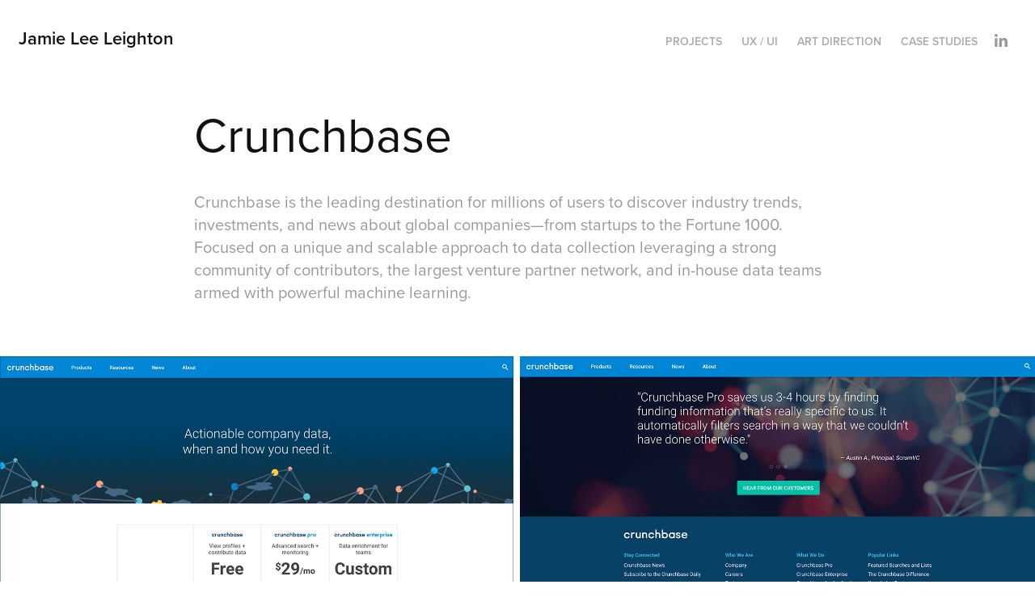

--- FILE ---
content_type: text/html; charset=utf-8
request_url: https://uxuipro.com/crunchbase
body_size: 5337
content:
<!DOCTYPE HTML>
<html lang="en-US">
<head>
  <meta charset="UTF-8" />
  <meta name="viewport" content="width=device-width, initial-scale=1" />
      <meta name="twitter:card"  content="summary_large_image" />
      <meta name="twitter:site"  content="@AdobePortfolio" />
      <meta  property="og:title" content="Jamie Leighton - Crunchbase" />
      <meta  property="og:image" content="https://cdn.myportfolio.com/9df31d0834149fbc5f14c85e1d6bc387/b4736fc1-4bd9-44c5-abf1-9a1c664f26c2_rwc_297x34x1903x1492x1903.png?h=26541b438713104b21b98dd479f94fda" />
      <link rel="icon" href="[data-uri]"  />
      <link rel="stylesheet" href="/dist/css/main.css" type="text/css" />
      <link rel="stylesheet" href="https://cdn.myportfolio.com/9df31d0834149fbc5f14c85e1d6bc387/b1f0fb87b1869c0e2cc0f8fd056431381735584766.css?h=4885136e49d0dd788f3353c5f147a335" type="text/css" />
    <link rel="canonical" href="https://uxuipro.com/crunchbase" />
      <title>Jamie Leighton - Crunchbase</title>
    <script type="text/javascript" src="//use.typekit.net/ik/[base64].js?cb=35f77bfb8b50944859ea3d3804e7194e7a3173fb" async onload="
    try {
      window.Typekit.load();
    } catch (e) {
      console.warn('Typekit not loaded.');
    }
    "></script>
</head>
  <body class="transition-enabled">  <div class='page-background-video page-background-video-with-panel'>
  </div>
  <div class="js-responsive-nav">
    <div class="responsive-nav has-social">
      <div class="close-responsive-click-area js-close-responsive-nav">
        <div class="close-responsive-button"></div>
      </div>
          <div class="nav-container">
            <nav data-hover-hint="nav">
                <div class="gallery-title"><a href="/projects" >Projects</a></div>
                <div class="gallery-title"><a href="/ux-direction" >UX / UI</a></div>
                <div class="gallery-title"><a href="/art-direction" >Art Direction</a></div>
                <div class="gallery-title"><a href="/case-studies" >Case Studies</a></div>
                <div class="social pf-nav-social" data-hover-hint="navSocialIcons">
                  <ul>
                          <li>
                            <a href="https://www.linkedin.com/in/jamieleighton/" target="_blank">
                              <svg version="1.1" id="Layer_1" xmlns="http://www.w3.org/2000/svg" xmlns:xlink="http://www.w3.org/1999/xlink" viewBox="0 0 30 24" style="enable-background:new 0 0 30 24;" xml:space="preserve" class="icon">
                              <path id="path-1_24_" d="M19.6,19v-5.8c0-1.4-0.5-2.4-1.7-2.4c-1,0-1.5,0.7-1.8,1.3C16,12.3,16,12.6,16,13v6h-3.4
                                c0,0,0.1-9.8,0-10.8H16v1.5c0,0,0,0,0,0h0v0C16.4,9,17.2,7.9,19,7.9c2.3,0,4,1.5,4,4.9V19H19.6z M8.9,6.7L8.9,6.7
                                C7.7,6.7,7,5.9,7,4.9C7,3.8,7.8,3,8.9,3s1.9,0.8,1.9,1.9C10.9,5.9,10.1,6.7,8.9,6.7z M10.6,19H7.2V8.2h3.4V19z"/>
                              </svg>
                            </a>
                          </li>
                  </ul>
                </div>
            </nav>
          </div>
    </div>
  </div>
  <div class="site-wrap cfix js-site-wrap">
    <div class="site-container">
      <div class="site-content e2e-site-content">
        <header class="site-header">
          <div class="logo-container">
              <div class="logo-wrap" data-hover-hint="logo">
                    <div class="logo e2e-site-logo-text logo-text  ">
    <a href="/projects" class="preserve-whitespace">Jamie Lee Leighton</a>

</div>
              </div>
  <div class="hamburger-click-area js-hamburger">
    <div class="hamburger">
      <i></i>
      <i></i>
      <i></i>
    </div>
  </div>
          </div>
              <div class="nav-container">
                <nav data-hover-hint="nav">
                <div class="gallery-title"><a href="/projects" >Projects</a></div>
                <div class="gallery-title"><a href="/ux-direction" >UX / UI</a></div>
                <div class="gallery-title"><a href="/art-direction" >Art Direction</a></div>
                <div class="gallery-title"><a href="/case-studies" >Case Studies</a></div>
                    <div class="social pf-nav-social" data-hover-hint="navSocialIcons">
                      <ul>
                              <li>
                                <a href="https://www.linkedin.com/in/jamieleighton/" target="_blank">
                                  <svg version="1.1" id="Layer_1" xmlns="http://www.w3.org/2000/svg" xmlns:xlink="http://www.w3.org/1999/xlink" viewBox="0 0 30 24" style="enable-background:new 0 0 30 24;" xml:space="preserve" class="icon">
                                  <path id="path-1_24_" d="M19.6,19v-5.8c0-1.4-0.5-2.4-1.7-2.4c-1,0-1.5,0.7-1.8,1.3C16,12.3,16,12.6,16,13v6h-3.4
                                    c0,0,0.1-9.8,0-10.8H16v1.5c0,0,0,0,0,0h0v0C16.4,9,17.2,7.9,19,7.9c2.3,0,4,1.5,4,4.9V19H19.6z M8.9,6.7L8.9,6.7
                                    C7.7,6.7,7,5.9,7,4.9C7,3.8,7.8,3,8.9,3s1.9,0.8,1.9,1.9C10.9,5.9,10.1,6.7,8.9,6.7z M10.6,19H7.2V8.2h3.4V19z"/>
                                  </svg>
                                </a>
                              </li>
                      </ul>
                    </div>
                </nav>
              </div>
        </header>
        <main>
  <div class="page-container" data-context="page.page.container" data-hover-hint="pageContainer">
    <section class="page standard-modules">
        <header class="page-header content" data-context="pages" data-identity="id:p59c7c809268e63ee2b51399994cc6eb36c5bdc8051246bd7e1f26" data-hover-hint="pageHeader" data-hover-hint-id="p59c7c809268e63ee2b51399994cc6eb36c5bdc8051246bd7e1f26">
            <h1 class="title preserve-whitespace e2e-site-logo-text">Crunchbase</h1>
            <p class="description"></p>
        </header>
      <div class="page-content js-page-content" data-context="pages" data-identity="id:p59c7c809268e63ee2b51399994cc6eb36c5bdc8051246bd7e1f26">
        <div id="project-canvas" class="js-project-modules modules content">
          <div id="project-modules">
              
              
              
              
              
              <div class="project-module module text project-module-text align- js-project-module e2e-site-project-module-text" style="padding-top: 0px;
padding-bottom: 25px;
">
  <div class="rich-text js-text-editable module-text"><div><div>Crunchbase is the leading destination for millions of users to discover industry trends, investments, and news about global companies—from startups to the Fortune 1000. Focused on a unique and scalable approach to data collection leveraging a strong community of contributors, the largest venture partner network, and in-house data teams armed with powerful machine learning.</div></div></div>
</div>

              
              
              
              
              
              
              
              
              
              
              
              <div class="project-module module media_collection project-module-media_collection" data-id="m59caa143442584ba154a5e6afbf16feecd20e7228f86997e85ab9"  style="padding-top: 0px;
padding-bottom: 21px;
">
  <div class="grid--main js-grid-main" data-grid-max-images="
  ">
    <div class="grid__item-container js-grid-item-container" data-flex-grow="479.92227979275" style="width:479.92227979275px; flex-grow:479.92227979275;" data-width="1920" data-height="1040">
      <script type="text/html" class="js-lightbox-slide-content">
        <div class="grid__image-wrapper">
          <img src="https://cdn.myportfolio.com/9df31d0834149fbc5f14c85e1d6bc387/f51a0ee0-71b9-459f-bea2-a04a20974d54_rw_1920.png?h=6d008463f10f6cc7f5238b147cb529d2" srcset="https://cdn.myportfolio.com/9df31d0834149fbc5f14c85e1d6bc387/f51a0ee0-71b9-459f-bea2-a04a20974d54_rw_600.png?h=8e42fde16efe7b082ac780f5db107111 600w,https://cdn.myportfolio.com/9df31d0834149fbc5f14c85e1d6bc387/f51a0ee0-71b9-459f-bea2-a04a20974d54_rw_1200.png?h=3f4333ca092f7e34082492761e4e1626 1200w,https://cdn.myportfolio.com/9df31d0834149fbc5f14c85e1d6bc387/f51a0ee0-71b9-459f-bea2-a04a20974d54_rw_1920.png?h=6d008463f10f6cc7f5238b147cb529d2 1920w,"  sizes="(max-width: 1920px) 100vw, 1920px">
        <div>
      </script>
      <img
        class="grid__item-image js-grid__item-image grid__item-image-lazy js-lazy"
        src="[data-uri]"
        
        data-src="https://cdn.myportfolio.com/9df31d0834149fbc5f14c85e1d6bc387/f51a0ee0-71b9-459f-bea2-a04a20974d54_rw_1920.png?h=6d008463f10f6cc7f5238b147cb529d2"
        data-srcset="https://cdn.myportfolio.com/9df31d0834149fbc5f14c85e1d6bc387/f51a0ee0-71b9-459f-bea2-a04a20974d54_rw_600.png?h=8e42fde16efe7b082ac780f5db107111 600w,https://cdn.myportfolio.com/9df31d0834149fbc5f14c85e1d6bc387/f51a0ee0-71b9-459f-bea2-a04a20974d54_rw_1200.png?h=3f4333ca092f7e34082492761e4e1626 1200w,https://cdn.myportfolio.com/9df31d0834149fbc5f14c85e1d6bc387/f51a0ee0-71b9-459f-bea2-a04a20974d54_rw_1920.png?h=6d008463f10f6cc7f5238b147cb529d2 1920w,"
      >
      <span class="grid__item-filler" style="padding-bottom:54.175438596491%;"></span>
    </div>
    <div class="grid__item-container js-grid-item-container" data-flex-grow="481.06770833333" style="width:481.06770833333px; flex-grow:481.06770833333;" data-width="1920" data-height="1037">
      <script type="text/html" class="js-lightbox-slide-content">
        <div class="grid__image-wrapper">
          <img src="https://cdn.myportfolio.com/9df31d0834149fbc5f14c85e1d6bc387/5fa7fedd-97fe-494b-9c17-2098081fab37_rw_1920.png?h=1bdc7a28f64ed1131f72457b1ac1a4c8" srcset="https://cdn.myportfolio.com/9df31d0834149fbc5f14c85e1d6bc387/5fa7fedd-97fe-494b-9c17-2098081fab37_rw_600.png?h=edb34e4fb69bdcc764e334f8ab0169f5 600w,https://cdn.myportfolio.com/9df31d0834149fbc5f14c85e1d6bc387/5fa7fedd-97fe-494b-9c17-2098081fab37_rw_1200.png?h=075c5e5193951099bd6cddbc494f1c96 1200w,https://cdn.myportfolio.com/9df31d0834149fbc5f14c85e1d6bc387/5fa7fedd-97fe-494b-9c17-2098081fab37_rw_1920.png?h=1bdc7a28f64ed1131f72457b1ac1a4c8 1920w,"  sizes="(max-width: 1920px) 100vw, 1920px">
        <div>
      </script>
      <img
        class="grid__item-image js-grid__item-image grid__item-image-lazy js-lazy"
        src="[data-uri]"
        
        data-src="https://cdn.myportfolio.com/9df31d0834149fbc5f14c85e1d6bc387/5fa7fedd-97fe-494b-9c17-2098081fab37_rw_1920.png?h=1bdc7a28f64ed1131f72457b1ac1a4c8"
        data-srcset="https://cdn.myportfolio.com/9df31d0834149fbc5f14c85e1d6bc387/5fa7fedd-97fe-494b-9c17-2098081fab37_rw_600.png?h=edb34e4fb69bdcc764e334f8ab0169f5 600w,https://cdn.myportfolio.com/9df31d0834149fbc5f14c85e1d6bc387/5fa7fedd-97fe-494b-9c17-2098081fab37_rw_1200.png?h=075c5e5193951099bd6cddbc494f1c96 1200w,https://cdn.myportfolio.com/9df31d0834149fbc5f14c85e1d6bc387/5fa7fedd-97fe-494b-9c17-2098081fab37_rw_1920.png?h=1bdc7a28f64ed1131f72457b1ac1a4c8 1920w,"
      >
      <span class="grid__item-filler" style="padding-bottom:54.046446164673%;"></span>
    </div>
    <div class="js-grid-spacer"></div>
  </div>
</div>

              
              
              
              
              
              
              
              <div class="project-module module text project-module-text align- js-project-module e2e-site-project-module-text">
  <div class="rich-text js-text-editable module-text"><div><div><span style="font-family:vcsm; font-weight:700;"><span style="color:#000000;">My Role</span></span><span style="font-family:vcsm; font-weight:600;"><span style="color:#000000;">: Senior </span></span><span style="font-family:vcsm; font-weight:400;"><span style="color:#000000;">UX designer, UI design, research, copywriting</span></span></div><div><span style="font-family:vcsm; font-weight:700;"><span style="color:#000000;">My Tools</span></span><span style="font-family:vcsm; font-weight:600;"><span style="color:#000000;">:</span></span><span style="font-family:vcsm; font-weight:400;"><span style="color:#000000;"> Adobe Suite, Sketch, InVision</span></span></div><div><span style="font-family:vcsm; font-weight:700;"><span style="color:#000000;">The Deliverables</span></span>: <span style="color:#000000;">Wireframes</span>, <span style="color:#000000;">Prototypes</span>, <span style="color:#000000;">Re-designed Website</span></div></div><div>As Senior UX Design consultant for this new enterprise level business model - I reimagined the design and user-experience journey from one product to the another. Seeking to differentiate their Basic users from their Enterprise and Pro users, Crunchbase engaged me to investigate drive and engagement across their product line and ultimately lead to better conversion. I crafted the design, typography, navigation and user-experience resulting in a clean, intelligent thoughtful new user-interface.</div></div>
</div>

              
              
              
              
              
              
              
              
              
              
              
              <div class="project-module module media_collection project-module-media_collection" data-id="m59ee14ef3724bebe2ee5cd964879745d56b55b1ad73d94b3d517e"  style="padding-top: px;
padding-bottom: px;
">
  <div class="grid--main js-grid-main" data-grid-max-images="
  ">
    <div class="grid__item-container js-grid-item-container" data-flex-grow="351.69642857143" style="width:351.69642857143px; flex-grow:351.69642857143;" data-width="1920" data-height="1419">
      <script type="text/html" class="js-lightbox-slide-content">
        <div class="grid__image-wrapper">
          <img src="https://cdn.myportfolio.com/9df31d0834149fbc5f14c85e1d6bc387/1aff33ad-7f4d-4b8f-aacb-ed78f69ec6cc_rw_1920.png?h=4b371526bc4be74b967bf3a04d8db879" srcset="https://cdn.myportfolio.com/9df31d0834149fbc5f14c85e1d6bc387/1aff33ad-7f4d-4b8f-aacb-ed78f69ec6cc_rw_600.png?h=b8876873d3583ebe55fdb2ab2dede8f0 600w,https://cdn.myportfolio.com/9df31d0834149fbc5f14c85e1d6bc387/1aff33ad-7f4d-4b8f-aacb-ed78f69ec6cc_rw_1200.png?h=71bb51cc71114057d801bc07a07a6f98 1200w,https://cdn.myportfolio.com/9df31d0834149fbc5f14c85e1d6bc387/1aff33ad-7f4d-4b8f-aacb-ed78f69ec6cc_rw_1920.png?h=4b371526bc4be74b967bf3a04d8db879 1920w,"  sizes="(max-width: 1920px) 100vw, 1920px">
        <div>
      </script>
      <img
        class="grid__item-image js-grid__item-image grid__item-image-lazy js-lazy"
        src="[data-uri]"
        
        data-src="https://cdn.myportfolio.com/9df31d0834149fbc5f14c85e1d6bc387/1aff33ad-7f4d-4b8f-aacb-ed78f69ec6cc_rw_1920.png?h=4b371526bc4be74b967bf3a04d8db879"
        data-srcset="https://cdn.myportfolio.com/9df31d0834149fbc5f14c85e1d6bc387/1aff33ad-7f4d-4b8f-aacb-ed78f69ec6cc_rw_600.png?h=b8876873d3583ebe55fdb2ab2dede8f0 600w,https://cdn.myportfolio.com/9df31d0834149fbc5f14c85e1d6bc387/1aff33ad-7f4d-4b8f-aacb-ed78f69ec6cc_rw_1200.png?h=71bb51cc71114057d801bc07a07a6f98 1200w,https://cdn.myportfolio.com/9df31d0834149fbc5f14c85e1d6bc387/1aff33ad-7f4d-4b8f-aacb-ed78f69ec6cc_rw_1920.png?h=4b371526bc4be74b967bf3a04d8db879 1920w,"
      >
      <span class="grid__item-filler" style="padding-bottom:73.927392739274%;"></span>
    </div>
    <div class="grid__item-container js-grid-item-container" data-flex-grow="352.48322147651" style="width:352.48322147651px; flex-grow:352.48322147651;" data-width="1920" data-height="1416">
      <script type="text/html" class="js-lightbox-slide-content">
        <div class="grid__image-wrapper">
          <img src="https://cdn.myportfolio.com/9df31d0834149fbc5f14c85e1d6bc387/38f32bb7-c57c-4cd4-a855-e76fb0a99df6_rw_1920.png?h=a9e8d13b33cbe0f31e9311f8ebb0411a" srcset="https://cdn.myportfolio.com/9df31d0834149fbc5f14c85e1d6bc387/38f32bb7-c57c-4cd4-a855-e76fb0a99df6_rw_600.png?h=19386aa0a3343d51b163e3d28354fb19 600w,https://cdn.myportfolio.com/9df31d0834149fbc5f14c85e1d6bc387/38f32bb7-c57c-4cd4-a855-e76fb0a99df6_rw_1200.png?h=5eb1c2206e84f0f861fb276983ec51c4 1200w,https://cdn.myportfolio.com/9df31d0834149fbc5f14c85e1d6bc387/38f32bb7-c57c-4cd4-a855-e76fb0a99df6_rw_1920.png?h=a9e8d13b33cbe0f31e9311f8ebb0411a 1920w,"  sizes="(max-width: 1920px) 100vw, 1920px">
        <div>
      </script>
      <img
        class="grid__item-image js-grid__item-image grid__item-image-lazy js-lazy"
        src="[data-uri]"
        
        data-src="https://cdn.myportfolio.com/9df31d0834149fbc5f14c85e1d6bc387/38f32bb7-c57c-4cd4-a855-e76fb0a99df6_rw_1920.png?h=a9e8d13b33cbe0f31e9311f8ebb0411a"
        data-srcset="https://cdn.myportfolio.com/9df31d0834149fbc5f14c85e1d6bc387/38f32bb7-c57c-4cd4-a855-e76fb0a99df6_rw_600.png?h=19386aa0a3343d51b163e3d28354fb19 600w,https://cdn.myportfolio.com/9df31d0834149fbc5f14c85e1d6bc387/38f32bb7-c57c-4cd4-a855-e76fb0a99df6_rw_1200.png?h=5eb1c2206e84f0f861fb276983ec51c4 1200w,https://cdn.myportfolio.com/9df31d0834149fbc5f14c85e1d6bc387/38f32bb7-c57c-4cd4-a855-e76fb0a99df6_rw_1920.png?h=a9e8d13b33cbe0f31e9311f8ebb0411a 1920w,"
      >
      <span class="grid__item-filler" style="padding-bottom:73.762376237624%;"></span>
    </div>
    <div class="js-grid-spacer"></div>
  </div>
</div>

              
              
              
              
              
              
              
              <div class="project-module module text project-module-text align- js-project-module e2e-site-project-module-text" style="padding-top: 20px;
padding-bottom: 106px;
">
  <div class="rich-text js-text-editable module-text"><div><span style="color:#000000;">Building the User Flows and Information Architecture</span></div><div>Working with a UX designer we identified different user groups and relevant motivating factors, then mapped out the potential user flows and information architecture for those and other scenarios, pathways, and user journeys.</div></div>
</div>

              
              
              
              
              
              
              
              
              
              
              
              <div class="project-module module media_collection project-module-media_collection" data-id="m59ee14ef3e6280980b8d94a0ca96860f197b9cbf6fa3e4d488809"  style="padding-top: px;
padding-bottom: px;
">
  <div class="grid--main js-grid-main" data-grid-max-images="
  ">
    <div class="grid__item-container js-grid-item-container" data-flex-grow="190.90909090909" style="width:190.90909090909px; flex-grow:190.90909090909;" data-width="1680" data-height="2288">
      <script type="text/html" class="js-lightbox-slide-content">
        <div class="grid__image-wrapper">
          <img src="https://cdn.myportfolio.com/9df31d0834149fbc5f14c85e1d6bc387/4d96860f-0e22-4c31-8569-725bc577ad23_rw_1920.png?h=c37a86bdd5a492c654cb74a6366ad7dd" srcset="https://cdn.myportfolio.com/9df31d0834149fbc5f14c85e1d6bc387/4d96860f-0e22-4c31-8569-725bc577ad23_rw_600.png?h=4e438eb52c084b459b6b874fb3c95f7b 600w,https://cdn.myportfolio.com/9df31d0834149fbc5f14c85e1d6bc387/4d96860f-0e22-4c31-8569-725bc577ad23_rw_1200.png?h=2a53df9f36024a5fb7f093dbb7676721 1200w,https://cdn.myportfolio.com/9df31d0834149fbc5f14c85e1d6bc387/4d96860f-0e22-4c31-8569-725bc577ad23_rw_1920.png?h=c37a86bdd5a492c654cb74a6366ad7dd 1680w,"  sizes="(max-width: 1680px) 100vw, 1680px">
        <div>
      </script>
      <img
        class="grid__item-image js-grid__item-image grid__item-image-lazy js-lazy"
        src="[data-uri]"
        
        data-src="https://cdn.myportfolio.com/9df31d0834149fbc5f14c85e1d6bc387/4d96860f-0e22-4c31-8569-725bc577ad23_rw_1920.png?h=c37a86bdd5a492c654cb74a6366ad7dd"
        data-srcset="https://cdn.myportfolio.com/9df31d0834149fbc5f14c85e1d6bc387/4d96860f-0e22-4c31-8569-725bc577ad23_rw_600.png?h=4e438eb52c084b459b6b874fb3c95f7b 600w,https://cdn.myportfolio.com/9df31d0834149fbc5f14c85e1d6bc387/4d96860f-0e22-4c31-8569-725bc577ad23_rw_1200.png?h=2a53df9f36024a5fb7f093dbb7676721 1200w,https://cdn.myportfolio.com/9df31d0834149fbc5f14c85e1d6bc387/4d96860f-0e22-4c31-8569-725bc577ad23_rw_1920.png?h=c37a86bdd5a492c654cb74a6366ad7dd 1680w,"
      >
      <span class="grid__item-filler" style="padding-bottom:136.19047619048%;"></span>
    </div>
    <div class="grid__item-container js-grid-item-container" data-flex-grow="176.98541329011" style="width:176.98541329011px; flex-grow:176.98541329011;" data-width="1680" data-height="2468">
      <script type="text/html" class="js-lightbox-slide-content">
        <div class="grid__image-wrapper">
          <img src="https://cdn.myportfolio.com/9df31d0834149fbc5f14c85e1d6bc387/fc91abb8-4826-4295-8645-37e15d7c1ee7_rw_1920.png?h=a9d76e699e657474be9b000d09bf48cc" srcset="https://cdn.myportfolio.com/9df31d0834149fbc5f14c85e1d6bc387/fc91abb8-4826-4295-8645-37e15d7c1ee7_rw_600.png?h=ad41013ff20dadd733dd95db29954840 600w,https://cdn.myportfolio.com/9df31d0834149fbc5f14c85e1d6bc387/fc91abb8-4826-4295-8645-37e15d7c1ee7_rw_1200.png?h=ac560cd623b1fbf16df0771a0c1734a9 1200w,https://cdn.myportfolio.com/9df31d0834149fbc5f14c85e1d6bc387/fc91abb8-4826-4295-8645-37e15d7c1ee7_rw_1920.png?h=a9d76e699e657474be9b000d09bf48cc 1680w,"  sizes="(max-width: 1680px) 100vw, 1680px">
        <div>
      </script>
      <img
        class="grid__item-image js-grid__item-image grid__item-image-lazy js-lazy"
        src="[data-uri]"
        
        data-src="https://cdn.myportfolio.com/9df31d0834149fbc5f14c85e1d6bc387/fc91abb8-4826-4295-8645-37e15d7c1ee7_rw_1920.png?h=a9d76e699e657474be9b000d09bf48cc"
        data-srcset="https://cdn.myportfolio.com/9df31d0834149fbc5f14c85e1d6bc387/fc91abb8-4826-4295-8645-37e15d7c1ee7_rw_600.png?h=ad41013ff20dadd733dd95db29954840 600w,https://cdn.myportfolio.com/9df31d0834149fbc5f14c85e1d6bc387/fc91abb8-4826-4295-8645-37e15d7c1ee7_rw_1200.png?h=ac560cd623b1fbf16df0771a0c1734a9 1200w,https://cdn.myportfolio.com/9df31d0834149fbc5f14c85e1d6bc387/fc91abb8-4826-4295-8645-37e15d7c1ee7_rw_1920.png?h=a9d76e699e657474be9b000d09bf48cc 1680w,"
      >
      <span class="grid__item-filler" style="padding-bottom:146.90476190476%;"></span>
    </div>
    <div class="grid__item-container js-grid-item-container" data-flex-grow="198.63574351978" style="width:198.63574351978px; flex-grow:198.63574351978;" data-width="1680" data-height="2199">
      <script type="text/html" class="js-lightbox-slide-content">
        <div class="grid__image-wrapper">
          <img src="https://cdn.myportfolio.com/9df31d0834149fbc5f14c85e1d6bc387/4a4f2a27-6656-44ba-8373-79bfed70aa52_rw_1920.png?h=e46d6a34eba704d3a1fa6a9af5546b03" srcset="https://cdn.myportfolio.com/9df31d0834149fbc5f14c85e1d6bc387/4a4f2a27-6656-44ba-8373-79bfed70aa52_rw_600.png?h=dad8b6faaec4695c42f4dc803fce8819 600w,https://cdn.myportfolio.com/9df31d0834149fbc5f14c85e1d6bc387/4a4f2a27-6656-44ba-8373-79bfed70aa52_rw_1200.png?h=0c4f0c159e7fb0a99bf422cf13aa67a2 1200w,https://cdn.myportfolio.com/9df31d0834149fbc5f14c85e1d6bc387/4a4f2a27-6656-44ba-8373-79bfed70aa52_rw_1920.png?h=e46d6a34eba704d3a1fa6a9af5546b03 1680w,"  sizes="(max-width: 1680px) 100vw, 1680px">
        <div>
      </script>
      <img
        class="grid__item-image js-grid__item-image grid__item-image-lazy js-lazy"
        src="[data-uri]"
        
        data-src="https://cdn.myportfolio.com/9df31d0834149fbc5f14c85e1d6bc387/4a4f2a27-6656-44ba-8373-79bfed70aa52_rw_1920.png?h=e46d6a34eba704d3a1fa6a9af5546b03"
        data-srcset="https://cdn.myportfolio.com/9df31d0834149fbc5f14c85e1d6bc387/4a4f2a27-6656-44ba-8373-79bfed70aa52_rw_600.png?h=dad8b6faaec4695c42f4dc803fce8819 600w,https://cdn.myportfolio.com/9df31d0834149fbc5f14c85e1d6bc387/4a4f2a27-6656-44ba-8373-79bfed70aa52_rw_1200.png?h=0c4f0c159e7fb0a99bf422cf13aa67a2 1200w,https://cdn.myportfolio.com/9df31d0834149fbc5f14c85e1d6bc387/4a4f2a27-6656-44ba-8373-79bfed70aa52_rw_1920.png?h=e46d6a34eba704d3a1fa6a9af5546b03 1680w,"
      >
      <span class="grid__item-filler" style="padding-bottom:130.89285714286%;"></span>
    </div>
    <div class="js-grid-spacer"></div>
  </div>
</div>

              
              
              
              
              
              
              
              <div class="project-module module text project-module-text align- js-project-module e2e-site-project-module-text">
  <div class="rich-text js-text-editable module-text"><div><span style="color:#000000;">The Final ReDesign</span></div><div>The final design stayed true to the Crunchbase brand but added slight variations to typography and color palette. I introduced a cleaner user interface free from clutter and distractions which allowed enterprise users the ability to find and drill into relevant content quickly. And I created powerful, action-oriented headlines and soundbites that would drive better engagement and conversion.</div></div>
</div>

              
              
              
              
          </div>
        </div>
      </div>
    </section>
  </div>
              <footer class="site-footer" data-hover-hint="footer">
                <div class="footer-text">
                  Powered by <a href="http://portfolio.adobe.com" target="_blank">Adobe Portfolio</a>
                </div>
              </footer>
        </main>
      </div>
    </div>
  </div>
</body>
<script type="text/javascript">
  // fix for Safari's back/forward cache
  window.onpageshow = function(e) {
    if (e.persisted) { window.location.reload(); }
  };
</script>
  <script type="text/javascript">var __config__ = {"page_id":"p59c7c809268e63ee2b51399994cc6eb36c5bdc8051246bd7e1f26","theme":{"name":"geometric"},"pageTransition":true,"linkTransition":true,"disableDownload":false,"localizedValidationMessages":{"required":"This field is required","Email":"This field must be a valid email address"},"lightbox":{"enabled":true,"color":{"opacity":0.94,"hex":"#fff"}},"cookie_banner":{"enabled":false}};</script>
  <script type="text/javascript" src="/site/translations?cb=35f77bfb8b50944859ea3d3804e7194e7a3173fb"></script>
  <script type="text/javascript" src="/dist/js/main.js?cb=35f77bfb8b50944859ea3d3804e7194e7a3173fb"></script>
</html>
